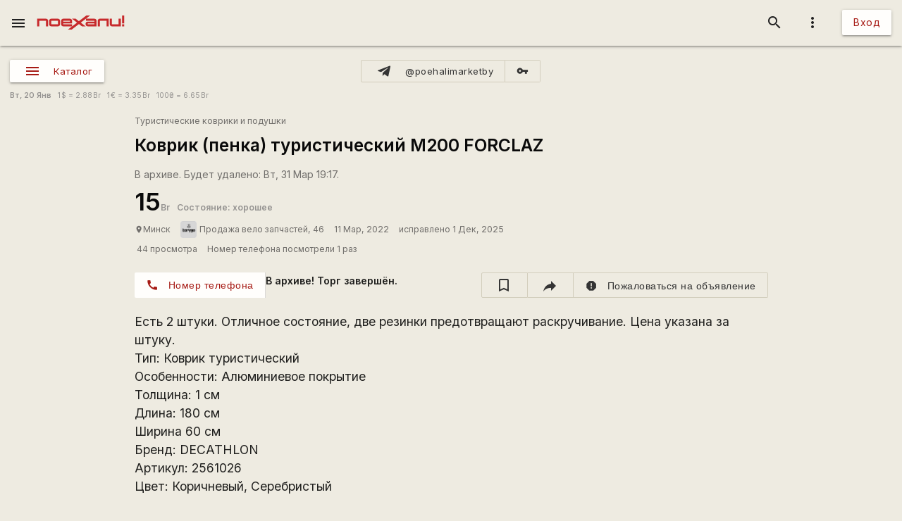

--- FILE ---
content_type: text/html; charset=utf-8
request_url: https://www.google.com/recaptcha/api2/aframe
body_size: 112
content:
<!DOCTYPE HTML><html><head><meta http-equiv="content-type" content="text/html; charset=UTF-8"></head><body><script nonce="iIt2oQcyiMvbysCjq8LkxQ">/** Anti-fraud and anti-abuse applications only. See google.com/recaptcha */ try{var clients={'sodar':'https://pagead2.googlesyndication.com/pagead/sodar?'};window.addEventListener("message",function(a){try{if(a.source===window.parent){var b=JSON.parse(a.data);var c=clients[b['id']];if(c){var d=document.createElement('img');d.src=c+b['params']+'&rc='+(localStorage.getItem("rc::a")?sessionStorage.getItem("rc::b"):"");window.document.body.appendChild(d);sessionStorage.setItem("rc::e",parseInt(sessionStorage.getItem("rc::e")||0)+1);localStorage.setItem("rc::h",'1768866084846');}}}catch(b){}});window.parent.postMessage("_grecaptcha_ready", "*");}catch(b){}</script></body></html>